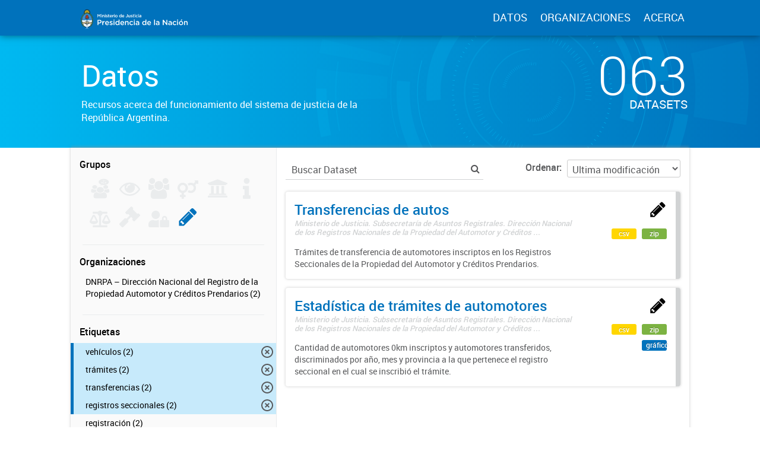

--- FILE ---
content_type: text/html; charset=utf-8
request_url: https://datos.jus.gob.ar/dataset?groups=sistema-registral&tags=tr%C3%A1mites&tags=registros+seccionales&tags=automotores&tags=transferencias&tags=veh%C3%ADculos
body_size: 11718
content:
<!DOCTYPE html>
<!--[if IE 7]> <html lang="es" class="ie ie7"> <![endif]-->
<!--[if IE 8]> <html lang="es" class="ie ie8"> <![endif]-->
<!--[if IE 9]> <html lang="es" class="ie9"> <![endif]-->
<!--[if gt IE 8]><!--> <html lang="es"> <!--<![endif]-->
  <head>
    <!--[if lte ie 8]><script type="text/javascript" src="/fanstatic/vendor/:version:2016-06-06T15:49:03.71/html5.min.js"></script><![endif]-->
<link rel="stylesheet" type="text/css" href="/fanstatic/vendor/:version:2016-06-06T15:49:03.71/select2/select2.css" />
<link rel="stylesheet" type="text/css" href="/fanstatic/css/:version:2016-07-13T17:30:35.40/main.min.css" />
<link rel="stylesheet" type="text/css" href="/fanstatic/vendor/:version:2016-06-06T15:49:03.71/font-awesome/css/font-awesome.min.css" />
<!--[if ie 7]><link rel="stylesheet" type="text/css" href="/fanstatic/vendor/:version:2016-06-06T15:49:03.71/font-awesome/css/font-awesome-ie7.min.css" /><![endif]-->
<link rel="stylesheet" type="text/css" href="/fanstatic/gobar_css/:version:2019-05-21T08:59:27.37/:bundle:bootstrap_style.css;gobar_style.css" />
<link rel="stylesheet" type="text/css" href="/fanstatic/pages/:version:2018-02-01T07:26:59.88/:bundle:css/bootstrap.css;css/medium-editor.css" />

    <meta charset="utf-8" />
      <meta name="generator" content="ckan 2.5.2" />
      <meta name="viewport" content="width=device-width, initial-scale=1.0">

    <meta property="og:url" content="http://datos.jus.gob.ar">
    <meta property="og:type" content="article">
    <meta property="og:title" content="Portal de Datos Abiertos de la Justicia Argentina">
    <meta property="og:site_name" content="Portal de Datos Abiertos de la Justicia Argentina">
    <meta property="og:description"
          content="Portal de Datos Abiertos de la Justicia Argentina. Recursos libres y reutilizables acerca del sistema de justicia de la República Argentina">
    <meta property="og:image" content="http://datos.jus.gob.ar/img/fb_card.png">
    <meta property="og:image:type" content="image/png">
    <meta property="og:image:width" content="2400">
    <meta property="og:image:height" content="1260">
    <meta property="og:locale" content="es_AR">

    <meta name="twitter:card" content="summary">
    <meta name="twitter:site" content="@jusgobar"/>
    <meta name="twitter:title" content="Datos Justicia Argentina | Datos">
    <meta name="twitter:description" content="Información pública producida, almacenada y publicada por las diferentes áreas del Gobierno de la República Argentina.">
    <meta name="twitter:image:src" content="http://datos.gob.ar/img/twitter_card_data.png">
    <title>Portal de Datos Justicia Argentina - Datos</title>

    
    
    <link rel="shortcut icon" href="/favicon.ico"/>

    <!--[if IE]>
    <script src="/classList.min.js"></script>
    <![endif]-->

    
    
    
    

      
    <link rel="stylesheet" href="https://use.fontawesome.com/releases/v5.8.0/css/all.css" integrity="sha384-Mmxa0mLqhmOeaE8vgOSbKacftZcsNYDjQzuCOm6D02luYSzBG8vpaOykv9lFQ51Y" crossorigin="anonymous">

    
    
      
      
    
    <!-- Google tag (gtag.js) -->
    <script async src="https://www.googletagmanager.com/gtag/js?id=G-WV2T5PRDFE"></script>
    <script>
        window.dataLayer = window.dataLayer || [];
        function gtag(){dataLayer.push(arguments);}
        gtag('js', new Date());
        gtag('config', 'G-WV2T5PRDFE');
    </script>

    
  </head>

  
  <body data-site-root="https://datos.jus.gob.ar/" data-locale-root="https://datos.jus.gob.ar/" >

    
        
<div id="header" class="container-fluid">
    <div id="header-spacing" class="col-xs-12 col-sm-10 col-sm-offset-1">
        <div class="col-xs-12 col-sm-4 no-padding logo-header">
            <a href="/"><img src="/img/jus_logo_1.svg" class="logo-ministerio"></a>
        </div>
        <div class="col-xs-12 col-sm-8 no-padding header-links">
            <a href="/dataset">DATOS</a>
            <a href="/organizaciones">ORGANIZACIONES</a>
            <a href="/datos-abiertos">ACERCA</a>
        </div>
    </div>
</div>
    

    
<!-- Snippet package/title.html start -->


<div id="title" class="package-title container-fluid">
    
<!-- Snippet title_background.html start -->
<div id="background-container">
    
<!-- Snippet svg/home_background.svg start -->
<svg version="1.1" id="background" xmlns="http://www.w3.org/2000/svg" xmlns:xlink="http://www.w3.org/1999/xlink" x="0px" y="0px"
	 viewBox="216 -323.8 1277.3 1283.8" style="enable-background:new 216 -323.8 1277.3 1283.8;" xml:space="preserve">
    <g class="rotate-adjustment" transform="translate(854.7, 318.1)">
        <g id="dieciseis" class="shape-group">
            <g class="rotate-correction" transform="translate(-854.7, -318.1)">
                <circle class="st0" cx="854.7" cy="318.1" r="631.2"/>
                <path class="st1" d="M1143,607.1c-77.1,77.2-180.6,119.7-289.6,119.7v200c82,0,162.5-16.1,237.6-47.9
                    c72.5-30.7,144.2-73.5,200.1-129.4L1143,607.1z"/>
                <path class="st1" d="M1078.7-247.6c-71.6-28.5-147.3-43-225.3-43v200c53,0,103.7,9.7,151.7,28.8L1078.7-247.6z"/>
                <path class="st1" d="M288.9,93.3l185.8,73.9c20.7-51.9,51.3-98.3,91-138.1L424.3-112.3C365.2-53.2,319.7,16,288.9,93.3z"/>
                <path class="st1" d="M261,183.1l195.1,44.2c2-8.7,4.3-17.5,6.8-26l-191.7-57.1C267.4,157,264,170.1,261,183.1z"/>
                <path class="st1" d="M446,319.2H246c0-31,2.2-60.8,6.6-90.3l197.8,29.6C447.5,278.3,446,298.2,446,319.2z"/>
            </g>
        </g>
    </g>
    <g class="rotate-adjustment" transform="translate(854.7, 318.1)">
        <g id="quince" class="shape-group">
            <g class="rotate-correction" transform="translate(-854.7, -318.1)">
                <circle class="st0" cx="854.7" cy="318.1" r="631.2"/>
                <path class="st1" d="M273.6,494.7c-13.3-43.8-21.7-89.4-24.8-135.5l28.9-2c3,43.9,11,87.3,23.6,129L273.6,494.7z"/>
                <path class="st1" d="M1376.7,68.9c-42.4-88.7-107.4-165.8-187.8-222.8l16.8-23.7c84.5,59.9,152.7,140.8,197.2,234L1376.7,68.9z"/>
            </g>
        </g>
    </g>
    <g class="rotate-adjustment" transform="translate(854.7, 318.1)">
        <g id="catorce" class="shape-group">
            <g class="rotate-correction" transform="translate(-854.7, -318.1)">
                <circle class="st0" cx="854.7" cy="318.1" r="631.2"/>
                <path class="st1" d="M635-187.4l-1.2-2.8c65.1-28.3,134.4-43.6,205.8-45.5l0.1,3C768.6-230.8,699.8-215.6,635-187.4z"/>
                <path class="st1" d="M339.9,523.4c-24.4-61.2-37.6-125.9-39.1-192.2l3-0.1c1.5,66,14.6,130.3,38.9,191.2L339.9,523.4z"/>
                <path class="st1" d="M843.1,872.1c-43-0.9-85.8-6.7-127.2-17.4l0.7-2.9c41.1,10.6,83.7,16.4,126.5,17.3V872.1z"/>
            </g>
        </g>
    </g>
    <g class="rotate-adjustment" transform="translate(854.7, 318.1)">
        <g id="trece" class="shape-group">
            <g class="rotate-correction" transform="translate(-854.7, -318.1)">
                <circle class="st0" cx="854.7" cy="318.1" r="631.2"/>
                <path class="st1" d="M489.7,478.1c-22.2-50.5-33.4-104.3-33.4-159.9c0-53.8,10.5-106,31.3-155.1c20.1-47.4,48.8-90,85.4-126.6
                    c36.6-36.6,79.2-65.3,126.6-85.4c49.1-20.8,101.3-31.3,155.1-31.3s106,10.5,155.1,31.3c47.4,20.1,90,48.8,126.6,85.4
                    s65.3,79.2,85.4,126.6c20.8,49.1,31.3,101.3,31.3,155.1c0,51.2-9.6,101-28.4,148.1l-0.9-0.4c18.8-47,28.3-96.6,28.3-147.7
                    c0-53.6-10.5-105.7-31.2-154.7c-20-47.3-48.7-89.8-85.2-126.3s-79-65.1-126.3-85.2c-49-20.7-101-31.2-154.7-31.2
                    C801.1-79.2,749-68.7,700-48c-47.3,20-89.8,48.7-126.3,85.2s-65.1,79-85.2,126.3c-20.7,49-31.2,101-31.2,154.7
                    c0,55.5,11.2,109.1,33.3,159.5L489.7,478.1z"/>
            </g>
        </g>
    </g>
    <g class="rotate-adjustment" transform="translate(854.7, 318.1)">
        <g id="doce" class="shape-group">
            <g class="rotate-correction" transform="translate(-854.7, -318.1)">
                <circle class="st0" cx="854.7" cy="318.1" r="631.2"/>
                <path class="st1" d="M1245.9,47.9c-45.4-65.5-106.9-119-177.9-154.8l18.9-37.5c77.3,38.9,144.2,97.1,193.5,168.4L1245.9,47.9z"/>
                <path class="st1" d="M667.5-119L651-157.6c39.8-17,81.6-29,124.5-35.6l6.4,41.5C742.5-145.7,704-134.7,667.5-119z"/>
                <path class="st1" d="M826,848.8c-34.1-1.8-68.1-6.9-101-15.2l17-67.9c28.6,7.2,58.1,11.6,87.7,13.2L826,848.8z"/>
                <path class="st1" d="M1366.7,461c-9.1,32.9-21.5,65-36.7,95.3l-62.6-31.3c13.2-26.3,23.9-54.2,31.8-82.8L1366.7,461z"/>
            </g>
        </g>
    </g>
    <g class="rotate-adjustment" transform="translate(854.7, 318.1)">
        <g id="once" class="shape-group">
            <g class="rotate-correction" transform="translate(-854.7, -318.1)">
                <circle class="st0" cx="854.7" cy="318.1" r="631.2"/>
                <path class="st1" d="M1142.9,29.9c-34.4-34.4-74.2-62.2-118.3-82.4l15.4-33.6c48.1,22.1,91.5,52.3,129,89.9L1142.9,29.9z"/>
                <path class="st1" d="M629.2-21.5l-20.5-30.8c46.1-30.7,96.9-52.2,150.9-64l7.9,36.2C718-69.3,671.5-49.6,629.2-21.5z"/>
                <path class="st1" d="M580.2,667.9c-13.9-10.9-27.3-22.9-39.9-35.4l26.2-26.2c11.5,11.5,23.8,22.4,36.6,32.5L580.2,667.9z"/>
                <path class="st1" d="M1298.5,345.8c-3.6,58.2-18.3,114.2-43.8,166.6l-33.3-16.2c23.4-48,36.9-99.4,40.1-152.7L1298.5,345.8z"/>
                <path class="st1" d="M801.5,759.6c-57.9-6.9-113-24.8-163.8-53.3l18.1-32.3c46.6,26.1,97.1,42.5,150.1,48.9L801.5,759.6z"/>
            </g>
        </g>
    </g>
    <g class="rotate-adjustment" transform="translate(854.7, 318.1)">
        <g id="diez" class="shape-group">
            <g class="rotate-correction" transform="translate(-854.7, -318.1)">
                <circle class="st0" cx="854.7" cy="318.1" r="631.2"/>
                <path class="st1" d="M627.9,884.7c-74.5-29.8-141.4-73.4-199.1-129.7c-57.6-56.1-102.9-121.9-134.6-195.5l137.7-59.4
                    c23.9,55.5,58.1,105.1,101.6,147.5s94.1,75.3,150.2,97.8L627.9,884.7z"/>
                <path class="st1" d="M1306.2,407c11.7-59.6,11.7-119.8-0.2-179.1l147.1-29.3c15.7,78.6,15.7,158.4,0.2,237.4L1306.2,407z"/>
            </g>
        </g>
    </g>
    <g class="rotate-adjustment" transform="translate(854.7, 318.1)">
        <g id="nueveb" class="shape-group">
            <g class="rotate-correction" transform="translate(-854.7, -318.1)">
                <circle class="st0" cx="854.7" cy="318.1" r="631.2"/>
                <path class="st1" d="M854.4,699.6c-51,0-101.3-10.1-148.3-30c-45.4-19.2-86.1-46.7-121.2-81.8s-62.5-75.8-81.7-121.2
                    c-19.9-47-29.9-97.5-29.9-148.5h37c0,92,35.7,178.5,100.7,243.6c65.1,65.1,151.4,100.9,243.4,100.9L854.4,699.6L854.4,699.6z"/>
            </g>
        </g>
    </g>
    <g class="rotate-adjustment" transform="translate(854.7, 318.1)">
        <g id="nuevea" class="shape-group">
            <g class="rotate-correction" transform="translate(-854.7, -318.1)">
                <circle class="st0" cx="854.7" cy="318.1" r="631.2"/>
                <path class="st1" d="M1241.2,318.2h-47c0-91-35.3-176-99.4-240.1S945.4-21.3,854.7-21.3c-90.8,0-176.2,35.4-240.4,99.7L581,45.2
                    c35.5-35.6,76.9-63.5,123-83.1c47.7-20.2,98.4-30.5,150.7-30.5c52.2,0,102.8,10.2,150.5,30.4c46,19.5,87.4,47.3,122.8,82.8
                    c35.5,35.5,63.4,76.8,82.8,122.9C1231,215.4,1241.2,266.2,1241.2,318.2z"/>
            </g>
        </g>
    </g>
    <g class="rotate-adjustment" transform="translate(854.7, 318.1)">
        <g id="ocho" class="shape-group">
            <g class="rotate-correction" transform="translate(-854.7, -318.1)">
                <circle class="st0" cx="854.7" cy="318.1" r="631.2"/>
                <path class="st1" d="M854.7,641.6c-86.4,0-167.6-33.6-228.7-94.7s-94.7-142.3-94.7-228.7c0-39.7,7.1-78.5,21.1-115.3l1.9,0.7
                    c-13.9,36.5-21,75.1-21,114.5c0,85.9,33.4,166.6,94.1,227.3c60.7,60.7,141.4,94.1,227.3,94.1s166.6-33.4,227.3-94.1
                    c60.7-60.7,94.1-141.4,94.1-227.3c0-44-8.7-86.6-25.9-126.7l1.8-0.8c17.3,40.3,26.1,83.2,26.1,127.5c0,86.4-33.6,167.6-94.7,228.7
                    S941.1,641.6,854.7,641.6z"/>
            </g>
        </g>
    </g>
    <g class="rotate-adjustment" transform="translate(854.7, 318.1)">
        <g id="siete" class="shape-group">
            <g class="rotate-correction" transform="translate(-854.7, -318.1)">
                <circle class="st0" cx="854.7" cy="318.1" r="631.2"/>
                <path class="st1" d="M1130.7,305c-1.6-33.3-9-65.6-22.1-96.1l18.4-7.9c14.1,32.7,22,67.3,23.7,103L1130.7,305z"/>
                <path class="st1" d="M663.7,544.7c-6.4-5.4-12.6-11.1-18.5-17l14.1-14.1c5.5,5.5,11.3,10.9,17.3,15.9L663.7,544.7z"/>
            </g>
        </g>
    </g>
    <g class="rotate-adjustment" transform="translate(854.7, 318.1)">
        <g id="seis" class="shape-group">
            <g class="rotate-correction" transform="translate(-854.7, -318.1)">
                <circle class="st0" cx="854.7" cy="318.1" r="631.2"/>
                <path class="st1" d="M1131.8,426.4l-37.3-14.5c11.7-29.8,17.6-61.6,17.6-93.6h40C1152.1,355.2,1145.2,391.9,1131.8,426.4z"/>
                <path class="st1" d="M597.2,318.2h-40c0-79,30.8-154.2,87-210.3c56.2-56.2,131.2-87.1,210.2-87.1v40c-68,0-133.3,26.8-181.9,75.4
                    C623.9,184.8,597.2,249.2,597.2,318.2z"/>
                <path class="st1" d="M854.4,615.6v-40c69,0,133.6-26.8,182.2-75.4l28.2,28.3C1008.6,584.6,934.4,615.6,854.4,615.6z"/>
            </g>
        </g>
    </g>
    <g class="rotate-adjustment" transform="translate(854.7, 318.1)">
        <g id="cinco" class="shape-group">
            <g class="rotate-correction" transform="translate(-854.7, -318.1)">
                <circle class="st0" cx="854.7" cy="318.1" r="631.2"/>
                <path class="st1" d="M854.4,543.9h-0.8l-0.1-6h0.9L854.4,543.9L854.4,543.9z M868,543.5l-0.4-6l1-0.1l0.4,6L868,543.5z
                     M840.6,543.5l-1-0.1l0.4-6l1,0.1L840.6,543.5z M882.1,542.3l-0.7-6l1-0.1l0.7,6L882.1,542.3z M826.5,542.2l-1-0.1l0.8-6l1,0.1
                    L826.5,542.2z M896.1,540.1l-1.1-5.9l1-0.2l1.1,5.9L896.1,540.1z M812.5,540l-1-0.2l1.1-5.9l1,0.2L812.5,540z M909.9,537.1
                    l-1.5-5.8l1-0.2l1.5,5.8L909.9,537.1z M798.7,536.9l-1-0.3l1.5-5.8l1,0.2L798.7,536.9z M923.6,533.2l-1.8-5.7l0.9-0.3l1.9,5.7
                    L923.6,533.2z M785,533l-1-0.3l1.9-5.7l0.9,0.3L785,533z M936.9,528.5l-2.2-5.6l0.9-0.4l2.2,5.6L936.9,528.5z M771.7,528.2
                    l-0.9-0.4l2.2-5.6l0.9,0.4L771.7,528.2z M950,522.9l-2.5-5.4l0.9-0.4l2.6,5.4L950,522.9z M758.6,522.5l-0.9-0.4l2.6-5.4l0.9,0.4
                    L758.6,522.5z M962.6,516.5l-2.9-5.3l0.9-0.5l2.9,5.3L962.6,516.5z M746,516.1l-0.9-0.5l2.9-5.2l0.9,0.5L746,516.1z M974.8,509.3
                    l-3.2-5.1l0.8-0.5l3.2,5.1L974.8,509.3z M733.8,508.8l-0.9-0.5l3.2-5l0.8,0.5L733.8,508.8z M986.6,501.4l-3.5-4.9l0.8-0.6l3.5,4.8
                    L986.6,501.4z M722,500.9l-0.8-0.6l3.6-4.8l0.8,0.6L722,500.9z M997.8,492.8l-3.8-4.6l0.8-0.6l3.8,4.6L997.8,492.8z M710.8,492.2
                    l-0.8-0.6l3.8-4.6l0.8,0.6L710.8,492.2z M1008.5,483.4l-4.1-4.4l0.7-0.7l4.1,4.4L1008.5,483.4z M700.2,482.8l-0.7-0.7l4.1-4.4
                    l0.7,0.7L700.2,482.8z M1018.5,473.5l-4.4-4.1l0.7-0.7l4.4,4.1L1018.5,473.5z M690.1,472.7l-0.7-0.7l4.4-4.1l0.7,0.7L690.1,472.7z
                     M1028,462.9l-4.6-3.9l0.6-0.8l4.6,3.8L1028,462.9z M680.8,462.1l-0.7-0.8l4.6-3.8l0.6,0.8L680.8,462.1z M1036.7,451.7l-4.8-3.5
                    l0.6-0.8l4.8,3.5L1036.7,451.7z M672.1,450.9l-0.6-0.8l4.9-3.5l0.6,0.8L672.1,450.9z M1044.8,440l-5-3.3l0.5-0.8l5.1,3.2
                    L1044.8,440z M664.1,439.2l-0.5-0.9l5.1-3.2l0.5,0.8L664.1,439.2z M1052.1,427.8l-5.2-2.9l0.5-0.9l5.3,2.9L1052.1,427.8z
                     M656.9,427l-0.5-0.9l5.3-2.9l0.5,0.9L656.9,427z M1058.6,415.2l-5.4-2.6l0.4-0.9l5.4,2.6L1058.6,415.2z M650.4,414.4l-0.4-0.9
                    l5.4-2.5l0.4,0.9L650.4,414.4z M1064.2,402.2l-5.6-2.2l0.4-0.9l5.6,2.2L1064.2,402.2z M644.8,401.5l-0.4-0.9l5.6-2.2l0.4,0.9
                    L644.8,401.5z M1069.2,388.9l-5.7-1.9l0.3-0.9l5.7,1.9L1069.2,388.9z M640,388.1l-0.3-1l5.7-1.8l0.3,0.9L640,388.1z M1073.2,375.3
                    l-5.8-1.5l0.2-1l5.8,1.5L1073.2,375.3z M636,374.5l-0.3-1l5.8-1.5l0.2,1L636,374.5z M1076.2,361.4l-5.9-1.1l0.2-1l5.9,1.1
                    L1076.2,361.4z M632.9,360.7l-0.2-1l5.9-1.1l0.2,1L632.9,360.7z M1078.6,347.4l-5.9-0.8l0.1-1l6,0.7L1078.6,347.4z M630.7,346.7
                    l-0.1-1l6-0.7l0.1,1L630.7,346.7z M1079.9,333.3l-6-0.4l0.1-1l6,0.4L1079.9,333.3z M629.4,332.5l-0.1-1l6-0.4l0.1,1L629.4,332.5z
                     M1080.4,319.4l-6,0.1v-1.3h6V319.4z M635.4,318.2h-6l0,0l-0.2-0.8h6.1L635.4,318.2L635.4,318.2z M1074.1,304.9l-0.1-1l6-0.4l0.1,1
                    L1074.1,304.9z M635.3,304.6l-6-0.4l0.1-1l6,0.4L635.3,304.6z M1072.8,291.1l-0.1-1l6-0.8l0.1,1L1072.8,291.1z M636.6,290.8l-6-0.7
                    l0.1-1l6,0.8L636.6,290.8z M1070.7,277.5l-0.2-1l5.9-1.1l0.2,1L1070.7,277.5z M638.7,277.2l-5.9-1.1l0.2-1l5.9,1.1L638.7,277.2z
                     M1067.7,264l-0.2-1l5.8-1.5l0.3,1L1067.7,264z M641.7,263.7l-5.8-1.5l0.3-1l5.8,1.5L641.7,263.7z M1063.9,250.8l-0.3-0.9l5.7-1.9
                    l0.3,1L1063.9,250.8z M645.5,250.4l-5.7-1.8l0.3-1l5.7,1.9L645.5,250.4z M1059.2,237.8l-0.4-0.9l5.6-2.2l0.4,0.9L1059.2,237.8z
                     M650.2,237.4l-5.6-2.2l0.4-0.9l5.6,2.2L650.2,237.4z M1053.8,225.1l-0.4-0.9l5.4-2.6l0.4,0.9L1053.8,225.1z M655.7,224.7l-5.4-2.5
                    l0.4-0.9l5.4,2.6L655.7,224.7z M1047.6,212.8l-0.5-0.9l5.2-2.9l0.5,0.9L1047.6,212.8z M662,212.4l-5.3-2.9l0.5-0.9l5.2,2.9
                    L662,212.4z M1040.6,200.9l-0.5-0.8l5.1-3.2l0.5,0.9L1040.6,200.9z M669,200.5l-5.1-3.2l0.5-0.9l5.1,3.2L669,200.5z M1032.9,189.5
                    l-0.6-0.8l4.8-3.5l0.6,0.8L1032.9,189.5z M676.8,189.1l-4.9-3.5l0.6-0.8l4.8,3.6L676.8,189.1z M1024.5,178.6l-0.6-0.8l4.6-3.8
                    l0.7,0.8L1024.5,178.6z M685.2,178.2l-4.6-3.8l0.6-0.8l4.6,3.8L685.2,178.2z M1015.4,168.2l-0.7-0.7l4.4-4.1l0.7,0.7L1015.4,168.2z
                     M694.3,167.8l-4.4-4.1l0.7-0.7l4.4,4.1L694.3,167.8z M1005.6,158.4l-0.7-0.7l4.1-4.4l0.7,0.7L1005.6,158.4z M704.1,158.1l-4.1-4.4
                    l0.7-0.7l4.1,4.4L704.1,158.1z M995.3,149.2l-0.8-0.6l3.8-4.6l0.8,0.6L995.3,149.2z M714.4,148.9l-3.8-4.6l0.8-0.6l3.8,4.6
                    L714.4,148.9z M984.4,140.7l-0.8-0.6l3.5-4.9l0.8,0.6L984.4,140.7z M725.3,140.4l-3.5-4.8l0.8-0.6l3.5,4.9L725.3,140.4z M973,132.9
                    l-0.8-0.5l3.2-5.1l0.9,0.5L973,132.9z M736.7,132.7l-3.2-5.1l0.9-0.5l3.2,5.1L736.7,132.7z M961.2,125.8l-0.9-0.5l2.9-5.3l0.9,0.5
                    L961.2,125.8z M748.6,125.6l-2.9-5.3l0.9-0.5l2.9,5.3L748.6,125.6z M948.9,119.5l-0.9-0.4l2.5-5.4l0.9,0.4L948.9,119.5z
                     M760.8,119.3l-2.6-5.4l0.9-0.4l2.5,5.4L760.8,119.3z M936.2,114l-0.9-0.4l2.2-5.6l0.9,0.4L936.2,114z M773.5,113.9l-2.2-5.6
                    l0.9-0.4l2.2,5.6L773.5,113.9z M923.2,109.3l-0.9-0.3l1.8-5.7l1,0.3L923.2,109.3z M786.5,109.2l-1.9-5.7l1-0.3l1.8,5.7L786.5,109.2
                    z M910,105.4l-1-0.2l1.5-5.8l1,0.3L910,105.4z M799.7,105.3l-1.5-5.8l1-0.3l1.5,5.8L799.7,105.3z M896.5,102.3l-1-0.2l1.1-5.9
                    l1,0.2L896.5,102.3z M813.2,102.3l-1.1-5.9l1-0.2l1.1,5.9L813.2,102.3z M882.9,100.2l-1-0.1l0.7-6l1,0.1L882.9,100.2z M826.8,100.1
                    l-0.8-6l1-0.1l0.7,6L826.8,100.1z M869.1,98.8l-1-0.1l0.4-6l1,0.1L869.1,98.8z M840.5,98.8l-0.4-6l1-0.1l0.4,6L840.5,98.8z
                     M855.3,98.2h-0.7h-0.3v-6h0.3h0.7V98.2z"/>
            </g>
        </g>
    </g>
    <g class="rotate-adjustment" transform="translate(854.7, 318.1)">
        <g id="cuatro" class="shape-group">
            <g class="rotate-correction" transform="translate(-854.7, -318.1)">
                <circle class="st0" cx="854.7" cy="318.1" r="631.2"/>
                <path class="st1" d="M854.4,509.9c-105,0-191.6-86-191.6-191.7c0-11.7,1.1-23.5,3.3-34.9c2.2-12.1,5.7-24,10.2-35.4
                    c14-35.4,38-65.6,69.3-87.3c32.1-22.3,69.8-34,109.1-34c105.7,0,191.7,85.7,191.7,191.7h-4c0-104-84.2-187.7-187.7-187.7
                    c-38.4,0-75.3,11.5-106.8,33.3c-30.7,21.3-54.2,50.9-67.9,85.5c-4.4,11.2-7.8,22.8-9.9,34.7c-2.1,11.2-3.3,22.7-3.3,34.2
                    c0,103.5,84.6,187.7,187.6,187.7L854.4,509.9L854.4,509.9z"/>
            </g>
        </g>
    </g>
    <g class="rotate-adjustment" transform="translate(854.7, 318.1)">
        <g id="tres" class="shape-group">
            <g class="rotate-correction" transform="translate(-854.7, -318.1)">
                <circle class="st0" cx="854.7" cy="318.1" r="631.2"/>
                <path class="st1" d="M1005.1,311.5v-0.9l17-0.8v1.1L1005.1,311.5z M1004.3,301.1l-0.1-0.9l16.9-2l0.1,1L1004.3,301.1z
                     M1002.8,290.9l-0.2-0.9l16.7-3.2l0.2,1L1002.8,290.9z M1000.6,280.7l-0.2-0.9l16.4-4.3l0.3,1L1000.6,280.7z M997.6,270.7l-0.3-0.9
                    l16.1-5.4l0.3,1L997.6,270.7z M994,261l-0.4-0.9l15.7-6.6l0.4,1L994,261z M989.7,251.5l-0.4-0.8l15.2-7.6l0.5,1L989.7,251.5z
                     M984.8,242.3l-0.5-0.8l14.6-8.6l0.5,0.9L984.8,242.3z M979.3,233.6l-0.5-0.8l14-9.6l0.6,0.9L979.3,233.6z M973.1,225.2l-0.6-0.8
                    l13.3-10.6l0.6,0.8L973.1,225.2z M966.4,217.2l-0.6-0.7l12.5-11.5l0.7,0.8L966.4,217.2z M959.2,209.7l-0.7-0.7l11.7-12.3l0.8,0.7
                    L959.2,209.7z M951.4,202.8l-0.7-0.6l10.8-13.1l0.8,0.7L951.4,202.8z M943.2,196.3l-0.8-0.6l9.9-13.8l0.8,0.6L943.2,196.3z
                     M934.6,190.5l-0.8-0.5l8.9-14.5l0.9,0.6L934.6,190.5z M925.6,185.3l-0.8-0.4l7.9-15l0.9,0.5L925.6,185.3z M916.2,180.7l-0.9-0.4
                    l6.9-15.6l1,0.4L916.2,180.7z M906.6,176.7l-0.9-0.3l5.7-16l1,0.4L906.6,176.7z M896.7,173.5l-0.9-0.3l4.6-16.4l1,0.3L896.7,173.5z
                     M886.6,171l-0.9-0.2l3.5-16.6l1,0.2L886.6,171z M876.4,169.1l-0.9-0.1l2.3-16.8l1.1,0.1L876.4,169.1z M866,168l-0.9-0.1l1.1-17
                    l1,0.1L866,168z M855.5,167.6h-1.1v-17h1.1V167.6z"/>
                <path class="st1" d="M854.4,485.7h-0.9v-17h0.9V485.7z M843.1,485.3l-1-0.1l1.2-17l0.9,0.1L843.1,485.3z M831.6,484.1l-1.1-0.1
                    l2.4-16.8l0.9,0.1L831.6,484.1z M820.2,482.2l-1-0.2l3.6-16.6l0.9,0.2L820.2,482.2z M808.9,479.4l-1-0.3l4.7-16.3l0.9,0.3
                    L808.9,479.4z M797.9,475.9l-1-0.4l5.9-16l0.9,0.3L797.9,475.9z M787.1,471.5l-1-0.4l7-15.5l0.9,0.4L787.1,471.5z M776.7,466.5
                    l-0.9-0.5l8-15l0.8,0.4L776.7,466.5z M766.6,460.7l-0.9-0.6l9-14.4l0.8,0.5L766.6,460.7z M757,454.3l-0.9-0.6l10-13.7l0.8,0.6
                    L757,454.3z M747.8,447.2l-0.8-0.7l10.9-13l0.7,0.6L747.8,447.2z M739.1,439.5l-0.8-0.7l11.8-12.2l0.7,0.7L739.1,439.5z M731,431.3
                    l-0.7-0.8l12.6-11.4l0.6,0.7L731,431.3z M723.5,422.5l-0.7-0.8l13.4-10.5l0.6,0.7L723.5,422.5z M716.6,413.2l-0.6-0.9l14.1-9.6
                    l0.5,0.8L716.6,413.2z M710.4,403.4l-0.5-0.9l14.7-8.6l0.5,0.8L710.4,403.4z M704.8,393.3l-0.5-0.9l15.2-7.6l0.4,0.9L704.8,393.3z
                     M700,382.7l-0.4-1l15.7-6.5l0.4,0.9L700,382.7z M695.9,371.9l-0.3-1l16.1-5.3l0.3,0.9L695.9,371.9z M692.6,360.8l-0.3-1l16.5-4.2
                    l0.2,0.9L692.6,360.8z M690,349.5l-0.2-1l16.7-3.1l0.2,0.9L690,349.5z M688.3,338.1l-0.1-1l16.9-1.9l0.1,1L688.3,338.1z
                     M687.3,326.5v-1.1l17-0.7v0.9L687.3,326.5z"/>
            </g>
        </g>
    </g>
    <g class="rotate-adjustment" transform="translate(854.7, 318.1)">
        <g id="dos" class="shape-group">
            <g class="rotate-correction" transform="translate(-854.7, -318.1)">
                <circle class="st0" cx="854.7" cy="318.1" r="631.2"/>
                <path class="st1" d="M851.4,242.6h-0.5l-0.4-8.5h0.5L851.4,242.6z M846.1,243l-0.5,0.1l-1-8.5l0.5-0.1L846.1,243z M841,243.8
                    l-0.5,0.1l-1.6-8.4l0.5-0.1L841,243.8z M835.9,244.9l-0.4,0.1l-2.2-8.3l0.5-0.1L835.9,244.9z M830.9,246.4l-0.5,0.2l-2.7-8.1
                    l0.5-0.2L830.9,246.4z M826,248.2l-0.4,0.2l-3.3-7.9l0.5-0.2L826,248.2z M821.2,250.3l-0.4,0.2l-3.8-7.6l0.5-0.2L821.2,250.3z
                     M816.6,252.8l-0.4,0.2l-4.3-7.3l0.5-0.3L816.6,252.8z M812.2,255.6l-0.4,0.3l-4.8-7l0.4-0.3L812.2,255.6z M808,258.7l-0.4,0.3
                    l-5.3-6.7l0.4-0.3L808,258.7z M804,262l-0.4,0.3l-5.8-6.3l0.4-0.3L804,262z M800.3,265.7L800,266l-6.2-5.9l0.4-0.4L800.3,265.7z
                     M796.8,269.6l-0.3,0.4l-6.6-5.4l0.3-0.4L796.8,269.6z M793.5,273.7l-0.3,0.4l-6.9-5l0.3-0.4L793.5,273.7z M790.6,278l-0.3,0.4
                    l-7.3-4.5l0.3-0.5L790.6,278z M788,282.5l-0.2,0.4l-7.6-4l0.3-0.5L788,282.5z M785.7,287.2l-0.2,0.4l-7.8-3.4l0.2-0.5L785.7,287.2z
                     M783.7,292.1l-0.2,0.4l-8-2.9l0.2-0.5L783.7,292.1z M782.1,297l-0.1,0.5l-8.2-2.3l0.1-0.5L782.1,297z M780.8,302.1l-0.1,0.5
                    l-8.4-1.8l0.1-0.5L780.8,302.1z M779.9,307.2l-0.1,0.5l-8.5-1.2l0.1-0.5L779.9,307.2z M779.3,312.4v0.5l-8.5-0.6v-0.5L779.3,312.4z
                     M779.1,317.7v0.5h-8.5v-0.5H779.1z"/>
                <path class="st1" d="M938.8,318.2v0.5h-8.5v-0.5H938.8z M938.6,323.9v0.5l-8.5-0.6v-0.5L938.6,323.9z M938,329.7l-0.1,0.5l-8.4-1.2
                    l0.1-0.5L938,329.7z M937,335.5l-0.1,0.5l-8.3-1.8l0.1-0.5L937,335.5z M935.6,341.1l-0.1,0.5l-8.2-2.4l0.1-0.5L935.6,341.1z
                     M933.8,346.6l-0.2,0.5l-8-3l0.2-0.4L933.8,346.6z M931.7,352l-0.2,0.5l-7.8-3.5l0.2-0.4L931.7,352z M929.1,357.3l-0.2,0.5l-7.5-4
                    l0.2-0.4L929.1,357.3z M926.3,362.3l-0.3,0.4l-7.2-4.5l0.3-0.4L926.3,362.3z M923,367.2l-0.3,0.4l-6.9-5l0.3-0.4L923,367.2z
                     M919.5,371.8l-0.3,0.4l-6.5-5.5l0.3-0.4L919.5,371.8z M915.6,376.1l-0.4,0.4l-6.1-5.9l0.3-0.3L915.6,376.1z M911.5,380.2l-0.4,0.4
                    l-5.7-6.3l0.4-0.3L911.5,380.2z M907,384l-0.4,0.3l-5.3-6.7l0.4-0.3L907,384z M902.4,387.4l-0.4,0.3l-4.8-7.1l0.4-0.3L902.4,387.4z
                     M897.5,390.6l-0.5,0.3l-4.3-7.4l0.4-0.2L897.5,390.6z M892.4,393.4l-0.5,0.2l-3.8-7.6l0.4-0.2L892.4,393.4z M887.1,395.8l-0.5,0.2
                    l-3.2-7.9l0.4-0.2L887.1,395.8z M881.7,397.8l-0.5,0.2l-2.7-8.1l0.4-0.2L881.7,397.8z M876.1,399.5l-0.5,0.1l-2.1-8.3l0.5-0.1
                    L876.1,399.5z M870.4,400.8l-0.5,0.1l-1.5-8.4l0.5-0.1L870.4,400.8z M864.7,401.7l-0.5,0.1l-1-8.5l0.5-0.1L864.7,401.7z
                     M858.9,402.2h-0.5l-0.4-8.5h0.5L858.9,402.2z"/>
            </g>
        </g>
    </g>
    <g class="rotate-adjustment" transform="translate(854.7, 318.1)">
        <g id="uno" class="shape-group">
            <g class="rotate-correction" transform="translate(-854.7, -318.1)">
                <circle class="st0" cx="854.7" cy="318.1" r="631.2"/>
                <path class="st2" d="M742.1,365.4c-6.3-15-9.5-30.9-9.5-47.3c0-67.3,54.8-122.1,122.1-122.1c15.2,0,30,2.7,44,8.2l-1.1,2.8
                    c-13.7-5.3-28.1-8-42.9-8c-65.7,0-119.1,53.4-119.1,119.1c0,16,3.1,31.5,9.3,46.1L742.1,365.4z"/>
                <path class="st2" d="M854.7,440.2c-16.3,0-32.2-3.2-47.2-9.4l1.2-2.8c14.6,6.1,30.1,9.2,46,9.2c65.7,0,119.1-53.4,119.1-119.1
                    c0-16.2-3.2-32-9.5-46.8l2.8-1.2c6.5,15.2,9.8,31.3,9.8,48C976.8,385.5,922,440.2,854.7,440.2z"/>
            </g>
        </g>
    </g>
</svg>
<!-- Snippet svg/home_background.svg end -->

</div>
<!-- Snippet title_background.html end -->

    <div class="col-xs-12 col-md-10 col-md-offset-1">
        <div id="title-container" class="col-xs-12 col-md-6">
            <h1>Datos</h1>

            <p class="description">
                Recursos acerca del funcionamiento del sistema de justicia de la República Argentina.
            </p>
        </div>
        <div id="stats" class="col-xs-12 col-md-4 col-md-offset-2">
            <div class="col-xs-12">
                <p class="stat">063</p>

                <p class="stats-legend datasets">DATASETS</p>
            </div>
        </div>
    </div>
</div>


<!-- Snippet package/title.html end -->


    <div class="package-container container-fluid">
        <div class="package-search col-xs-12 col-md-10 col-md-offset-1">
            
<!-- Snippet package/snippets/search_filters.html start -->
<div class="filters-container col-md-4">
    <div class="hidden-md hidden-lg hide-filters-button">
        <i class="icon-chevron-left"></i>
    </div>
    
<!-- Snippet package/snippets/search_facets_groups.html start -->

    <div class="search-filter invisible" style="color:#000000">
        <h2 class="filter-title">Grupos</h2>

        <div class="group-images" style="color:#000000"><div class="group-image-container  "><img src="https://datos.jus.gob.ar/uploads/group/2016-08-03-163801.767777group-profile-users.svg" data-title="Acceso a Justicia (0)" data-replace="svg"></div><div class="group-image-container  "><img src="https://datos.jus.gob.ar/uploads/group/2016-07-14-131755.821247eye.svg" data-title="Transparencia y anticorrupción (0)" data-replace="svg"></div><div class="group-image-container  "><img src="https://datos.jus.gob.ar/uploads/group/2016-07-12-195107.479006users.svg" data-title="Derechos Humanos (0)" data-replace="svg"></div><div class="group-image-container  "><img src="https://datos.jus.gob.ar/uploads/group/2019-05-31-153033.117891venus-mars-solid.svg" data-title="Género (0)" data-replace="svg"></div><div class="group-image-container  "><img src="https://datos.jus.gob.ar/uploads/group/2018-05-18-142450.779933university.svg" data-title="Instituciones de Justicia (0)" data-replace="svg"></div><div class="group-image-container  "><img src="https://datos.jus.gob.ar/uploads/group/2019-05-31-154200.456296info-solid.svg" data-title="Legislación (0)" data-replace="svg"></div><div class="group-image-container  "><img src="https://datos.jus.gob.ar/uploads/group/2019-05-31-153209.772235balance-scale-solid.svg" data-title="Poder Judicial (0)" data-replace="svg"></div><div class="group-image-container  "><img src="https://datos.jus.gob.ar/uploads/group/2019-05-31-153355.147813gavel-solid.svg" data-title="Política Criminal (0)" data-replace="svg"></div><div class="group-image-container  "><img src="https://datos.jus.gob.ar/uploads/group/2019-05-31-154130.570592user-lock-solid.svg" data-title="Sistema Penitenciario (0)" data-replace="svg"></div><div class="group-image-container available active"><a href="/dataset?tags=tr%C3%A1mites&amp;tags=registros+seccionales&amp;tags=automotores&amp;tags=transferencias&amp;tags=veh%C3%ADculos"><img src="https://datos.jus.gob.ar/uploads/group/2016-07-12-195222.691619pencil.svg" data-title="Sistema Registral (2)" data-replace="svg"></a></div></div>

        <hr>
    </div>

<!-- Snippet package/snippets/search_facets_groups.html end -->

    
<!-- Snippet package/snippets/search_facets.html start -->

    <div class="search-filter invisible" style="color:#000000">
        <h2 class="filter-title" style="color:#000000">Organizaciones</h2>
        
            <ul class="filter-values" style="color:#000000">
                
                    
                    
                    <a href="/dataset?tags=tr%C3%A1mites&amp;tags=transferencias&amp;tags=veh%C3%ADculos&amp;organization=dnrpa-direccion-nacional-del-registro-de-la-propiedad-automotor-y-creditos-prendarios&amp;tags=registros+seccionales&amp;tags=automotores&amp;groups=sistema-registral">
                        <li class="filter-value ">
                            <span>DNRPA – Dirección Nacional del Registro de la Propiedad Automotor y Créditos Prendarios (2)</span>
                            <img class="close-filter" src="/img/close-filter.svg">
                        </li>
                    </a>
                
            </ul>

            
                
            
        
        <hr>
    </div>

<!-- Snippet package/snippets/search_facets.html end -->

    
<!-- Snippet package/snippets/search_facets.html start -->

    <div class="search-filter invisible" style="color:#000000">
        <h2 class="filter-title" style="color:#000000">Etiquetas</h2>
        
            <ul class="filter-values" style="color:#000000">
                
                    
                    
                    <a href="/dataset?groups=sistema-registral&amp;tags=tr%C3%A1mites&amp;tags=registros+seccionales&amp;tags=automotores&amp;tags=transferencias">
                        <li class="filter-value  active">
                            <span>vehículos (2)</span>
                            <img class="close-filter" src="/img/close-filter.svg">
                        </li>
                    </a>
                
                    
                    
                    <a href="/dataset?groups=sistema-registral&amp;tags=registros+seccionales&amp;tags=automotores&amp;tags=transferencias&amp;tags=veh%C3%ADculos">
                        <li class="filter-value  active">
                            <span>trámites (2)</span>
                            <img class="close-filter" src="/img/close-filter.svg">
                        </li>
                    </a>
                
                    
                    
                    <a href="/dataset?groups=sistema-registral&amp;tags=tr%C3%A1mites&amp;tags=registros+seccionales&amp;tags=automotores&amp;tags=veh%C3%ADculos">
                        <li class="filter-value  active">
                            <span>transferencias (2)</span>
                            <img class="close-filter" src="/img/close-filter.svg">
                        </li>
                    </a>
                
                    
                    
                    <a href="/dataset?groups=sistema-registral&amp;tags=tr%C3%A1mites&amp;tags=automotores&amp;tags=transferencias&amp;tags=veh%C3%ADculos">
                        <li class="filter-value  active">
                            <span>registros seccionales (2)</span>
                            <img class="close-filter" src="/img/close-filter.svg">
                        </li>
                    </a>
                
                    
                    
                    <a href="/dataset?tags=tr%C3%A1mites&amp;tags=transferencias&amp;tags=veh%C3%ADculos&amp;tags=registraci%C3%B3n&amp;tags=registros+seccionales&amp;tags=automotores&amp;groups=sistema-registral">
                        <li class="filter-value ">
                            <span>registración (2)</span>
                            <img class="close-filter" src="/img/close-filter.svg">
                        </li>
                    </a>
                
                    
                    
                    <a href="/dataset?tags=dnrpa&amp;tags=tr%C3%A1mites&amp;tags=transferencias&amp;tags=veh%C3%ADculos&amp;tags=registros+seccionales&amp;tags=automotores&amp;groups=sistema-registral">
                        <li class="filter-value ">
                            <span>dnrpa (2)</span>
                            <img class="close-filter" src="/img/close-filter.svg">
                        </li>
                    </a>
                
                    
                    
                    <a href="/dataset?tags=tr%C3%A1mites&amp;tags=transferencias&amp;tags=veh%C3%ADculos&amp;tags=autos&amp;tags=registros+seccionales&amp;tags=automotores&amp;groups=sistema-registral">
                        <li class="filter-value ">
                            <span>autos (2)</span>
                            <img class="close-filter" src="/img/close-filter.svg">
                        </li>
                    </a>
                
                    
                    
                    <a href="/dataset?groups=sistema-registral&amp;tags=tr%C3%A1mites&amp;tags=registros+seccionales&amp;tags=transferencias&amp;tags=veh%C3%ADculos">
                        <li class="filter-value  active">
                            <span>automotores (2)</span>
                            <img class="close-filter" src="/img/close-filter.svg">
                        </li>
                    </a>
                
                    
                    
                    <a href="/dataset?tags=tr%C3%A1mites&amp;tags=transferencias&amp;tags=veh%C3%ADculos&amp;tags=registros+seccionales&amp;tags=automotores&amp;tags=titulares&amp;groups=sistema-registral">
                        <li class="filter-value ">
                            <span>titulares (1)</span>
                            <img class="close-filter" src="/img/close-filter.svg">
                        </li>
                    </a>
                
                    
                    
                    <a href="/dataset?tags=inscripciones&amp;tags=tr%C3%A1mites&amp;tags=transferencias&amp;tags=veh%C3%ADculos&amp;tags=registros+seccionales&amp;tags=automotores&amp;groups=sistema-registral">
                        <li class="filter-value ">
                            <span>inscripciones (1)</span>
                            <img class="close-filter" src="/img/close-filter.svg">
                        </li>
                    </a>
                
            </ul>

            
                
                    <a href="/dataset?groups=sistema-registral&amp;tags=tr%C3%A1mites&amp;tags=registros+seccionales&amp;tags=automotores&amp;tags=transferencias&amp;tags=veh%C3%ADculos&amp;_tags_limit=0"
                       class="filter-show-more">
                        <p>
                            
<!-- Snippet svg/flecha_abajo.svg start -->
<?xml version="1.0" encoding="utf-8"?>
<svg version="1.1" id="Capa_1" xmlns="http://www.w3.org/2000/svg" xmlns:xlink="http://www.w3.org/1999/xlink" x="0px" y="0px"
	 viewBox="0 0 15.1 11.1" style="enable-background:new 0 0 15.1 11.1;" xml:space="preserve" class="arrow-down">
<style type="text/css">
	.st0{fill:#D1D3D4;}
	.st1{fill:#58595B;}
</style>
<g>
	<path class="st0" d="M1.8,1.9l5.7,5.7l5.7-5.7L15,3.6l-7.5,7.5L0,3.6L1.8,1.9z"/>
</g>
</svg>
<!-- Snippet svg/flecha_abajo.svg end -->

                            Mostrar mas
                            
<!-- Snippet svg/flecha_abajo.svg start -->
<?xml version="1.0" encoding="utf-8"?>
<svg version="1.1" id="Capa_1" xmlns="http://www.w3.org/2000/svg" xmlns:xlink="http://www.w3.org/1999/xlink" x="0px" y="0px"
	 viewBox="0 0 15.1 11.1" style="enable-background:new 0 0 15.1 11.1;" xml:space="preserve" class="arrow-down">
<style type="text/css">
	.st0{fill:#D1D3D4;}
	.st1{fill:#58595B;}
</style>
<g>
	<path class="st0" d="M1.8,1.9l5.7,5.7l5.7-5.7L15,3.6l-7.5,7.5L0,3.6L1.8,1.9z"/>
</g>
</svg>
<!-- Snippet svg/flecha_abajo.svg end -->

                        </p>
                    </a>
                
            
        
        <hr>
    </div>

<!-- Snippet package/snippets/search_facets.html end -->

    <a class="close no-text hide-filters"><i class="icon-remove-sign"></i><span class="text">close</span></a>
</div>
<!-- Snippet package/snippets/search_filters.html end -->

            
<!-- Snippet package/snippets/search_results.html start -->
<div id="search-results" class="col-xs-12 col-md-8 invisible">
    

    

    
<!-- Snippet package/snippets/search_form.html start -->








<form id="dataset-search-form"  class="search-form container-fluid search-and-order"
      method="get" data-module="select-switch">
    <div class="searcher col-xs-12 col-sm-6">
        <div class="hidden-md hidden-lg menu-button">
            
<!-- Snippet svg/menu.svg start -->
<svg fill="#000000" height="24" viewBox="0 0 24 24" width="24" xmlns="http://www.w3.org/2000/svg">
    <path d="M3 18h18v-2H3v2zm0-5h18v-2H3v2zm0-7v2h18V6H3z"/>
</svg>
<!-- Snippet svg/menu.svg end -->

        </div>

        <input type="text" class="search" name="q" value="" autocomplete="off"
               placeholder="Buscar Dataset">
        <button type="submit" value="search">
            <i class="icon-search"></i>
        </button>
    </div>

    <span>
  
  

  
    
      
  <input type="hidden" name="groups" value="sistema-registral" />

    
  
    
      
  <input type="hidden" name="tags" value="trámites" />

    
  
    
      
  <input type="hidden" name="tags" value="registros seccionales" />

    
  
    
      
  <input type="hidden" name="tags" value="automotores" />

    
  
    
      
  <input type="hidden" name="tags" value="transferencias" />

    
  
    
      
  <input type="hidden" name="tags" value="vehículos" />

    
  
</span>

    <div class="order hidden-xs col-sm-6">
        <label for="field-order-by">Ordenar</label>
        <select id="field-order-by" name="sort">
            
                
                    <option value="metadata_modified desc">Ultima modificación</option>
                
            
                
                    <option value="title_string asc">Ascendente (A - Z)</option>
                
            
                
                    <option value="title_string desc">Descendente (Z - A)</option>
                
            
        </select>
        <button class="btn js-hide" type="submit" style="display:none;"></button>
    </div>

</form>


    



<!-- Snippet package/snippets/search_form.html end -->


    <div class="dataset-list">
        
        
	        
<!-- Snippet package/snippets/search_item.html start -->





<a href="/dataset/transferencias-de-autos" class="dataset-item">
    <div class="dataset-container">
        <div class="dataset-border container-fluid">
            <div class="dataset-content col-xs-9">
                <h3 class="dataset-title">Transferencias de autos</h3>

                <div class="dataset-author"> Ministerio de Justicia. Subsecretaría de Asuntos Registrales. Dirección Nacional de los Registros Nacionales de la Propiedad del Automotor y Créditos ... </div>
                <div class="dataset-notes">Trámites de transferencia de automotores inscriptos en los Registros Seccionales de la Propiedad del Automotor y Créditos Prendarios.</div>
            </div>
            <div class="dataset-groups-and-resources col-xs-3">
                <div class="dataset-groups">
                    
                        <img src="/uploads/group/2016-07-12-195222.691619pencil.svg" title="Sistema Registral" class="group-image">
                    
                </div>
                <div class="dataset-resources">
                    
                        <span class="label" data-format="csv">csv</span>
                    
                        <span class="label" data-format="zip">zip</span>
                    
                </div>
            </div>
        </div>

    </div>
</a>
<!-- Snippet package/snippets/search_item.html end -->

        
	        
<!-- Snippet package/snippets/search_item.html start -->





<a href="/dataset/estadistica-de-tramites-de-automotores" class="dataset-item">
    <div class="dataset-container">
        <div class="dataset-border container-fluid">
            <div class="dataset-content col-xs-9">
                <h3 class="dataset-title">Estadística de trámites de automotores</h3>

                <div class="dataset-author"> Ministerio de Justicia. Subsecretaría de Asuntos Registrales. Dirección Nacional de los Registros Nacionales de la Propiedad del Automotor y Créditos ... </div>
                <div class="dataset-notes">Cantidad de automotores 0km inscriptos y automotores transferidos, discriminados por año, mes y provincia a la que pertenece el registro seccional en el cual se inscribió el trámite.</div>
            </div>
            <div class="dataset-groups-and-resources col-xs-3">
                <div class="dataset-groups">
                    
                        <img src="/uploads/group/2016-07-12-195222.691619pencil.svg" title="Sistema Registral" class="group-image">
                    
                </div>
                <div class="dataset-resources">
                    
                        <span class="label" data-format="csv">csv</span>
                    
                        <span class="label" data-format="zip">zip</span>
                    
                        <span class="label" data-format="gráfico">gráfico</span>
                    
                </div>
            </div>
        </div>

    </div>
</a>
<!-- Snippet package/snippets/search_item.html end -->

        
    </div>

    

    <div class="filters-veil"></div>
</div>
<!-- Snippet package/snippets/search_results.html end -->

        </div>
    </div>

    


        <footer class="site-footer">
<div id="footer" class="container-fluid">
    <div id="footer-spacer" class="col-xs-12">
      <div class="footer-section links-externos col-xs-12 col-sm-6 col-md-5 col-lg-6">
          <a href="mailto:datosjusticia@jus.gov.ar"><i class="icon-envelope"></i>datosjusticia@jus.gov.ar</a>
        </p>
        <p>
        <a rel="license" href="https://creativecommons.org/licenses/by/4.0/" title="Creative Commons Attribution 4.0 International license">
			<i class="fab fa-creative-commons"> </i>
			<!-- i class="fab fa-creative-commons-by"></i-->
			Commons Attribution 4.0 International license
			</a>
        </p>
        <address style="color:#FFFFFF">(+5411) 5300-4000 | Sarmiento 329 | C 1041 AAG | Ciudad Autónoma de Buenos Aires | Argentina</address>
        <p class="ckan-link">
          DESARROLLADO CON <a href="http://ckan.org/" target="_blank"><img class="ckan-logo" src="/img/cklogo.svg"></a>
        </p>
      </div>
      <div class="footer-section links-internos hidden-xs hidden-sm col-md-3">
          <a style="padding-bottom: 2em;" href="/datos-abiertos"><p>DATOS ABIERTOS</p></a>
          <a style="padding-bottom: 2em;" href="/marco-legal"><p>MARCO LEGAL</p></a>
          <a style="padding-bottom: 2em;" href="/plataforma"><p>PLATAFORMA</p></a>
          <!-- deprecated version 0.2.0 -->
          <!--a style="padding-bottom: 2em;" href="gobar_estadistica"><p>ESTADISTICA JUDICIAL</p></a-->
      </div>
      
      <div class="footer-section logo col-xs-12 col-sm-6 col-md-4 col-lg-3">
        <p>
          <a href="/"><img src="http://datos.jus.gov.ar/graficos/img/jus_logo.svg" class="logo-pie"/></a>
        </p>
      </div>
    </div>
</div>

</footer>
    
    
    
    
    
    
    
    

      
  <script>document.getElementsByTagName('html')[0].className += ' js';</script>
<script type="text/javascript" src="/fanstatic/vendor/:version:2016-06-06T15:49:03.71/jquery.min.js"></script>
<script type="text/javascript" src="/fanstatic/vendor/:version:2016-06-06T15:49:03.71/:bundle:bootstrap/js/bootstrap.min.js;jed.min.js;moment-with-locales.js;select2/select2.min.js"></script>
<script type="text/javascript" src="/fanstatic/base/:version:2016-06-06T15:49:04.41/:bundle:plugins/jquery.inherit.min.js;plugins/jquery.proxy-all.min.js;plugins/jquery.url-helpers.min.js;plugins/jquery.date-helpers.min.js;plugins/jquery.slug.min.js;plugins/jquery.slug-preview.min.js;plugins/jquery.truncator.min.js;plugins/jquery.masonry.min.js;plugins/jquery.form-warning.min.js;sandbox.min.js;module.min.js;pubsub.min.js;client.min.js;notify.min.js;i18n.min.js;main.min.js;modules/select-switch.min.js;modules/slug-preview.min.js;modules/basic-form.min.js;modules/confirm-action.min.js;modules/api-info.min.js;modules/autocomplete.min.js;modules/custom-fields.min.js;modules/related-item.min.js;modules/data-viewer.min.js;modules/table-selectable-rows.min.js;modules/resource-form.min.js;modules/resource-upload-field.min.js;modules/resource-reorder.min.js;modules/resource-view-reorder.min.js;modules/follow.min.js;modules/activity-stream.min.js;modules/dashboard.min.js;modules/resource-view-embed.min.js;view-filters.min.js;modules/resource-view-filters-form.min.js;modules/resource-view-filters.min.js;modules/table-toggle-more.min.js;modules/dataset-visibility.min.js;modules/media-grid.min.js;modules/image-upload.min.js"></script>
<script type="text/javascript" src="/fanstatic/gobar_js/:version:2019-05-21T08:59:27.39/:bundle:console_message.js;replace_svg.js;background_ie.js;search/groups.js;search/filters.js"></script>
<script type="text/javascript" src="/fanstatic/pages/:version:2018-02-01T07:26:59.88/:bundle:js/pages-editor.js;js/medium-editor.min.js"></script></body>
</html>